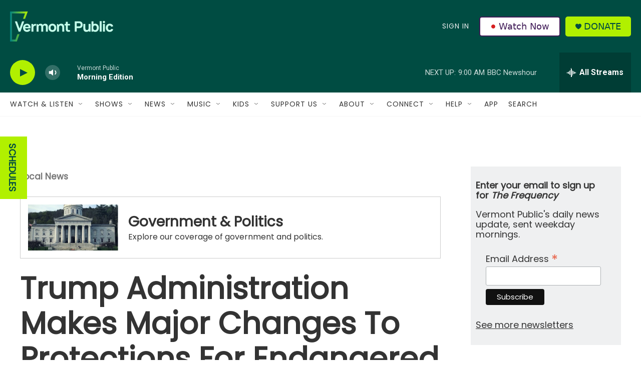

--- FILE ---
content_type: text/html; charset=utf-8
request_url: https://www.google.com/recaptcha/api2/aframe
body_size: 266
content:
<!DOCTYPE HTML><html><head><meta http-equiv="content-type" content="text/html; charset=UTF-8"></head><body><script nonce="aUs6syBnGdX3fd6KsKjaEQ">/** Anti-fraud and anti-abuse applications only. See google.com/recaptcha */ try{var clients={'sodar':'https://pagead2.googlesyndication.com/pagead/sodar?'};window.addEventListener("message",function(a){try{if(a.source===window.parent){var b=JSON.parse(a.data);var c=clients[b['id']];if(c){var d=document.createElement('img');d.src=c+b['params']+'&rc='+(localStorage.getItem("rc::a")?sessionStorage.getItem("rc::b"):"");window.document.body.appendChild(d);sessionStorage.setItem("rc::e",parseInt(sessionStorage.getItem("rc::e")||0)+1);localStorage.setItem("rc::h",'1768818570355');}}}catch(b){}});window.parent.postMessage("_grecaptcha_ready", "*");}catch(b){}</script></body></html>